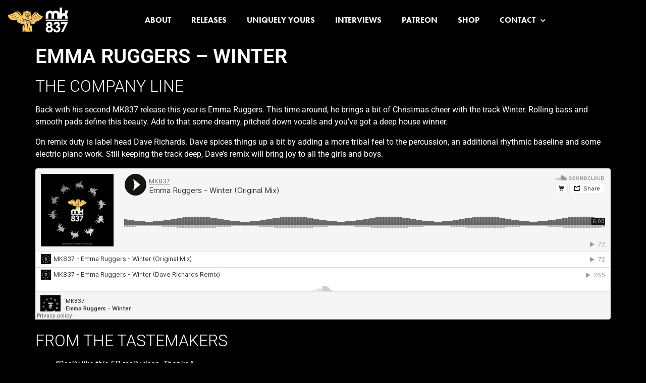

--- FILE ---
content_type: text/html; charset=UTF-8
request_url: https://mk837.com/releases/deep-house/emma-ruggers-winter
body_size: 13341
content:
<!doctype html>
<html lang="en-US">
<head>
	<meta charset="UTF-8">
	<meta name="viewport" content="width=device-width, initial-scale=1">
	<link rel="profile" href="https://gmpg.org/xfn/11">
	<title>Emma Ruggers – Winter &#8211; MK837</title>
<meta name='robots' content='max-image-preview:large' />
<script type='application/javascript'  id='pys-version-script'>console.log('PixelYourSite Free version 11.1.5.2');</script>
<link rel='dns-prefetch' href='//www.googletagmanager.com' />
<link rel="alternate" title="oEmbed (JSON)" type="application/json+oembed" href="https://mk837.com/wp-json/oembed/1.0/embed?url=https%3A%2F%2Fmk837.com%2Freleases%2Fdeep-house%2Femma-ruggers-winter" />
<link rel="alternate" title="oEmbed (XML)" type="text/xml+oembed" href="https://mk837.com/wp-json/oembed/1.0/embed?url=https%3A%2F%2Fmk837.com%2Freleases%2Fdeep-house%2Femma-ruggers-winter&#038;format=xml" />
<link rel="stylesheet" type="text/css" href="https://use.typekit.net/gek3asu.css"><style id='wp-img-auto-sizes-contain-inline-css'>
img:is([sizes=auto i],[sizes^="auto," i]){contain-intrinsic-size:3000px 1500px}
/*# sourceURL=wp-img-auto-sizes-contain-inline-css */
</style>

<link rel='stylesheet' id='embedpress-css-css' href='https://mk837.com/wp-content/plugins/embedpress/assets/css/embedpress.css?ver=1767992195' media='all' />
<link rel='stylesheet' id='embedpress-blocks-style-css' href='https://mk837.com/wp-content/plugins/embedpress/assets/css/blocks.build.css?ver=1767992195' media='all' />
<link rel='stylesheet' id='embedpress-lazy-load-css-css' href='https://mk837.com/wp-content/plugins/embedpress/assets/css/lazy-load.css?ver=1767992195' media='all' />
<style id='wp-emoji-styles-inline-css'>

	img.wp-smiley, img.emoji {
		display: inline !important;
		border: none !important;
		box-shadow: none !important;
		height: 1em !important;
		width: 1em !important;
		margin: 0 0.07em !important;
		vertical-align: -0.1em !important;
		background: none !important;
		padding: 0 !important;
	}
/*# sourceURL=wp-emoji-styles-inline-css */
</style>
<link rel='stylesheet' id='wp-block-library-css' href='https://mk837.com/wp-includes/css/dist/block-library/style.min.css?ver=6.9' media='all' />
<style id='powerpress-player-block-style-inline-css'>


/*# sourceURL=https://mk837.com/wp-content/plugins/powerpress/blocks/player-block/build/style-index.css */
</style>
<style id='global-styles-inline-css'>
:root{--wp--preset--aspect-ratio--square: 1;--wp--preset--aspect-ratio--4-3: 4/3;--wp--preset--aspect-ratio--3-4: 3/4;--wp--preset--aspect-ratio--3-2: 3/2;--wp--preset--aspect-ratio--2-3: 2/3;--wp--preset--aspect-ratio--16-9: 16/9;--wp--preset--aspect-ratio--9-16: 9/16;--wp--preset--color--black: #000000;--wp--preset--color--cyan-bluish-gray: #abb8c3;--wp--preset--color--white: #ffffff;--wp--preset--color--pale-pink: #f78da7;--wp--preset--color--vivid-red: #cf2e2e;--wp--preset--color--luminous-vivid-orange: #ff6900;--wp--preset--color--luminous-vivid-amber: #fcb900;--wp--preset--color--light-green-cyan: #7bdcb5;--wp--preset--color--vivid-green-cyan: #00d084;--wp--preset--color--pale-cyan-blue: #8ed1fc;--wp--preset--color--vivid-cyan-blue: #0693e3;--wp--preset--color--vivid-purple: #9b51e0;--wp--preset--gradient--vivid-cyan-blue-to-vivid-purple: linear-gradient(135deg,rgb(6,147,227) 0%,rgb(155,81,224) 100%);--wp--preset--gradient--light-green-cyan-to-vivid-green-cyan: linear-gradient(135deg,rgb(122,220,180) 0%,rgb(0,208,130) 100%);--wp--preset--gradient--luminous-vivid-amber-to-luminous-vivid-orange: linear-gradient(135deg,rgb(252,185,0) 0%,rgb(255,105,0) 100%);--wp--preset--gradient--luminous-vivid-orange-to-vivid-red: linear-gradient(135deg,rgb(255,105,0) 0%,rgb(207,46,46) 100%);--wp--preset--gradient--very-light-gray-to-cyan-bluish-gray: linear-gradient(135deg,rgb(238,238,238) 0%,rgb(169,184,195) 100%);--wp--preset--gradient--cool-to-warm-spectrum: linear-gradient(135deg,rgb(74,234,220) 0%,rgb(151,120,209) 20%,rgb(207,42,186) 40%,rgb(238,44,130) 60%,rgb(251,105,98) 80%,rgb(254,248,76) 100%);--wp--preset--gradient--blush-light-purple: linear-gradient(135deg,rgb(255,206,236) 0%,rgb(152,150,240) 100%);--wp--preset--gradient--blush-bordeaux: linear-gradient(135deg,rgb(254,205,165) 0%,rgb(254,45,45) 50%,rgb(107,0,62) 100%);--wp--preset--gradient--luminous-dusk: linear-gradient(135deg,rgb(255,203,112) 0%,rgb(199,81,192) 50%,rgb(65,88,208) 100%);--wp--preset--gradient--pale-ocean: linear-gradient(135deg,rgb(255,245,203) 0%,rgb(182,227,212) 50%,rgb(51,167,181) 100%);--wp--preset--gradient--electric-grass: linear-gradient(135deg,rgb(202,248,128) 0%,rgb(113,206,126) 100%);--wp--preset--gradient--midnight: linear-gradient(135deg,rgb(2,3,129) 0%,rgb(40,116,252) 100%);--wp--preset--font-size--small: 13px;--wp--preset--font-size--medium: 20px;--wp--preset--font-size--large: 36px;--wp--preset--font-size--x-large: 42px;--wp--preset--spacing--20: 0.44rem;--wp--preset--spacing--30: 0.67rem;--wp--preset--spacing--40: 1rem;--wp--preset--spacing--50: 1.5rem;--wp--preset--spacing--60: 2.25rem;--wp--preset--spacing--70: 3.38rem;--wp--preset--spacing--80: 5.06rem;--wp--preset--shadow--natural: 6px 6px 9px rgba(0, 0, 0, 0.2);--wp--preset--shadow--deep: 12px 12px 50px rgba(0, 0, 0, 0.4);--wp--preset--shadow--sharp: 6px 6px 0px rgba(0, 0, 0, 0.2);--wp--preset--shadow--outlined: 6px 6px 0px -3px rgb(255, 255, 255), 6px 6px rgb(0, 0, 0);--wp--preset--shadow--crisp: 6px 6px 0px rgb(0, 0, 0);}:root { --wp--style--global--content-size: 800px;--wp--style--global--wide-size: 1200px; }:where(body) { margin: 0; }.wp-site-blocks > .alignleft { float: left; margin-right: 2em; }.wp-site-blocks > .alignright { float: right; margin-left: 2em; }.wp-site-blocks > .aligncenter { justify-content: center; margin-left: auto; margin-right: auto; }:where(.wp-site-blocks) > * { margin-block-start: 24px; margin-block-end: 0; }:where(.wp-site-blocks) > :first-child { margin-block-start: 0; }:where(.wp-site-blocks) > :last-child { margin-block-end: 0; }:root { --wp--style--block-gap: 24px; }:root :where(.is-layout-flow) > :first-child{margin-block-start: 0;}:root :where(.is-layout-flow) > :last-child{margin-block-end: 0;}:root :where(.is-layout-flow) > *{margin-block-start: 24px;margin-block-end: 0;}:root :where(.is-layout-constrained) > :first-child{margin-block-start: 0;}:root :where(.is-layout-constrained) > :last-child{margin-block-end: 0;}:root :where(.is-layout-constrained) > *{margin-block-start: 24px;margin-block-end: 0;}:root :where(.is-layout-flex){gap: 24px;}:root :where(.is-layout-grid){gap: 24px;}.is-layout-flow > .alignleft{float: left;margin-inline-start: 0;margin-inline-end: 2em;}.is-layout-flow > .alignright{float: right;margin-inline-start: 2em;margin-inline-end: 0;}.is-layout-flow > .aligncenter{margin-left: auto !important;margin-right: auto !important;}.is-layout-constrained > .alignleft{float: left;margin-inline-start: 0;margin-inline-end: 2em;}.is-layout-constrained > .alignright{float: right;margin-inline-start: 2em;margin-inline-end: 0;}.is-layout-constrained > .aligncenter{margin-left: auto !important;margin-right: auto !important;}.is-layout-constrained > :where(:not(.alignleft):not(.alignright):not(.alignfull)){max-width: var(--wp--style--global--content-size);margin-left: auto !important;margin-right: auto !important;}.is-layout-constrained > .alignwide{max-width: var(--wp--style--global--wide-size);}body .is-layout-flex{display: flex;}.is-layout-flex{flex-wrap: wrap;align-items: center;}.is-layout-flex > :is(*, div){margin: 0;}body .is-layout-grid{display: grid;}.is-layout-grid > :is(*, div){margin: 0;}body{padding-top: 0px;padding-right: 0px;padding-bottom: 0px;padding-left: 0px;}a:where(:not(.wp-element-button)){text-decoration: underline;}:root :where(.wp-element-button, .wp-block-button__link){background-color: #32373c;border-width: 0;color: #fff;font-family: inherit;font-size: inherit;font-style: inherit;font-weight: inherit;letter-spacing: inherit;line-height: inherit;padding-top: calc(0.667em + 2px);padding-right: calc(1.333em + 2px);padding-bottom: calc(0.667em + 2px);padding-left: calc(1.333em + 2px);text-decoration: none;text-transform: inherit;}.has-black-color{color: var(--wp--preset--color--black) !important;}.has-cyan-bluish-gray-color{color: var(--wp--preset--color--cyan-bluish-gray) !important;}.has-white-color{color: var(--wp--preset--color--white) !important;}.has-pale-pink-color{color: var(--wp--preset--color--pale-pink) !important;}.has-vivid-red-color{color: var(--wp--preset--color--vivid-red) !important;}.has-luminous-vivid-orange-color{color: var(--wp--preset--color--luminous-vivid-orange) !important;}.has-luminous-vivid-amber-color{color: var(--wp--preset--color--luminous-vivid-amber) !important;}.has-light-green-cyan-color{color: var(--wp--preset--color--light-green-cyan) !important;}.has-vivid-green-cyan-color{color: var(--wp--preset--color--vivid-green-cyan) !important;}.has-pale-cyan-blue-color{color: var(--wp--preset--color--pale-cyan-blue) !important;}.has-vivid-cyan-blue-color{color: var(--wp--preset--color--vivid-cyan-blue) !important;}.has-vivid-purple-color{color: var(--wp--preset--color--vivid-purple) !important;}.has-black-background-color{background-color: var(--wp--preset--color--black) !important;}.has-cyan-bluish-gray-background-color{background-color: var(--wp--preset--color--cyan-bluish-gray) !important;}.has-white-background-color{background-color: var(--wp--preset--color--white) !important;}.has-pale-pink-background-color{background-color: var(--wp--preset--color--pale-pink) !important;}.has-vivid-red-background-color{background-color: var(--wp--preset--color--vivid-red) !important;}.has-luminous-vivid-orange-background-color{background-color: var(--wp--preset--color--luminous-vivid-orange) !important;}.has-luminous-vivid-amber-background-color{background-color: var(--wp--preset--color--luminous-vivid-amber) !important;}.has-light-green-cyan-background-color{background-color: var(--wp--preset--color--light-green-cyan) !important;}.has-vivid-green-cyan-background-color{background-color: var(--wp--preset--color--vivid-green-cyan) !important;}.has-pale-cyan-blue-background-color{background-color: var(--wp--preset--color--pale-cyan-blue) !important;}.has-vivid-cyan-blue-background-color{background-color: var(--wp--preset--color--vivid-cyan-blue) !important;}.has-vivid-purple-background-color{background-color: var(--wp--preset--color--vivid-purple) !important;}.has-black-border-color{border-color: var(--wp--preset--color--black) !important;}.has-cyan-bluish-gray-border-color{border-color: var(--wp--preset--color--cyan-bluish-gray) !important;}.has-white-border-color{border-color: var(--wp--preset--color--white) !important;}.has-pale-pink-border-color{border-color: var(--wp--preset--color--pale-pink) !important;}.has-vivid-red-border-color{border-color: var(--wp--preset--color--vivid-red) !important;}.has-luminous-vivid-orange-border-color{border-color: var(--wp--preset--color--luminous-vivid-orange) !important;}.has-luminous-vivid-amber-border-color{border-color: var(--wp--preset--color--luminous-vivid-amber) !important;}.has-light-green-cyan-border-color{border-color: var(--wp--preset--color--light-green-cyan) !important;}.has-vivid-green-cyan-border-color{border-color: var(--wp--preset--color--vivid-green-cyan) !important;}.has-pale-cyan-blue-border-color{border-color: var(--wp--preset--color--pale-cyan-blue) !important;}.has-vivid-cyan-blue-border-color{border-color: var(--wp--preset--color--vivid-cyan-blue) !important;}.has-vivid-purple-border-color{border-color: var(--wp--preset--color--vivid-purple) !important;}.has-vivid-cyan-blue-to-vivid-purple-gradient-background{background: var(--wp--preset--gradient--vivid-cyan-blue-to-vivid-purple) !important;}.has-light-green-cyan-to-vivid-green-cyan-gradient-background{background: var(--wp--preset--gradient--light-green-cyan-to-vivid-green-cyan) !important;}.has-luminous-vivid-amber-to-luminous-vivid-orange-gradient-background{background: var(--wp--preset--gradient--luminous-vivid-amber-to-luminous-vivid-orange) !important;}.has-luminous-vivid-orange-to-vivid-red-gradient-background{background: var(--wp--preset--gradient--luminous-vivid-orange-to-vivid-red) !important;}.has-very-light-gray-to-cyan-bluish-gray-gradient-background{background: var(--wp--preset--gradient--very-light-gray-to-cyan-bluish-gray) !important;}.has-cool-to-warm-spectrum-gradient-background{background: var(--wp--preset--gradient--cool-to-warm-spectrum) !important;}.has-blush-light-purple-gradient-background{background: var(--wp--preset--gradient--blush-light-purple) !important;}.has-blush-bordeaux-gradient-background{background: var(--wp--preset--gradient--blush-bordeaux) !important;}.has-luminous-dusk-gradient-background{background: var(--wp--preset--gradient--luminous-dusk) !important;}.has-pale-ocean-gradient-background{background: var(--wp--preset--gradient--pale-ocean) !important;}.has-electric-grass-gradient-background{background: var(--wp--preset--gradient--electric-grass) !important;}.has-midnight-gradient-background{background: var(--wp--preset--gradient--midnight) !important;}.has-small-font-size{font-size: var(--wp--preset--font-size--small) !important;}.has-medium-font-size{font-size: var(--wp--preset--font-size--medium) !important;}.has-large-font-size{font-size: var(--wp--preset--font-size--large) !important;}.has-x-large-font-size{font-size: var(--wp--preset--font-size--x-large) !important;}
:root :where(.wp-block-pullquote){font-size: 1.5em;line-height: 1.6;}
/*# sourceURL=global-styles-inline-css */
</style>
<link rel='stylesheet' id='hello-elementor-css' href='https://mk837.com/wp-content/themes/hello-elementor/assets/css/reset.css?ver=3.4.5' media='all' />
<link rel='stylesheet' id='hello-elementor-theme-style-css' href='https://mk837.com/wp-content/themes/hello-elementor/assets/css/theme.css?ver=3.4.5' media='all' />
<link rel='stylesheet' id='hello-elementor-header-footer-css' href='https://mk837.com/wp-content/themes/hello-elementor/assets/css/header-footer.css?ver=3.4.5' media='all' />
<link rel='stylesheet' id='elementor-frontend-css' href='https://mk837.com/wp-content/plugins/elementor/assets/css/frontend.min.css?ver=3.34.2' media='all' />
<link rel='stylesheet' id='widget-image-css' href='https://mk837.com/wp-content/plugins/elementor/assets/css/widget-image.min.css?ver=3.34.2' media='all' />
<link rel='stylesheet' id='widget-nav-menu-css' href='https://mk837.com/wp-content/plugins/elementor-pro/assets/css/widget-nav-menu.min.css?ver=3.34.0' media='all' />
<link rel='stylesheet' id='widget-social-icons-css' href='https://mk837.com/wp-content/plugins/elementor/assets/css/widget-social-icons.min.css?ver=3.34.2' media='all' />
<link rel='stylesheet' id='e-apple-webkit-css' href='https://mk837.com/wp-content/plugins/elementor/assets/css/conditionals/apple-webkit.min.css?ver=3.34.2' media='all' />
<link rel='stylesheet' id='elementor-icons-css' href='https://mk837.com/wp-content/plugins/elementor/assets/lib/eicons/css/elementor-icons.min.css?ver=5.46.0' media='all' />
<link rel='stylesheet' id='elementor-post-1226-css' href='https://mk837.com/wp-content/uploads/elementor/css/post-1226.css?ver=1768938193' media='all' />
<link rel='stylesheet' id='font-awesome-5-all-css' href='https://mk837.com/wp-content/plugins/elementor/assets/lib/font-awesome/css/all.min.css?ver=3.34.2' media='all' />
<link rel='stylesheet' id='font-awesome-4-shim-css' href='https://mk837.com/wp-content/plugins/elementor/assets/lib/font-awesome/css/v4-shims.min.css?ver=3.34.2' media='all' />
<link rel='stylesheet' id='elementor-post-1632-css' href='https://mk837.com/wp-content/uploads/elementor/css/post-1632.css?ver=1768938193' media='all' />
<link rel='stylesheet' id='elementor-post-1637-css' href='https://mk837.com/wp-content/uploads/elementor/css/post-1637.css?ver=1768938193' media='all' />
<link rel='stylesheet' id='sib-front-css-css' href='https://mk837.com/wp-content/plugins/mailin/css/mailin-front.css?ver=6.9' media='all' />
<link rel='stylesheet' id='elementor-gf-local-roboto-css' href='https://mk837.com/wp-content/uploads/elementor/google-fonts/css/roboto.css?ver=1742240255' media='all' />
<link rel='stylesheet' id='elementor-icons-shared-0-css' href='https://mk837.com/wp-content/plugins/elementor/assets/lib/font-awesome/css/fontawesome.min.css?ver=5.15.3' media='all' />
<link rel='stylesheet' id='elementor-icons-fa-solid-css' href='https://mk837.com/wp-content/plugins/elementor/assets/lib/font-awesome/css/solid.min.css?ver=5.15.3' media='all' />
<link rel='stylesheet' id='elementor-icons-fa-brands-css' href='https://mk837.com/wp-content/plugins/elementor/assets/lib/font-awesome/css/brands.min.css?ver=5.15.3' media='all' />
<!--n2css--><!--n2js--><script id="jquery-core-js-extra">
var pysFacebookRest = {"restApiUrl":"https://mk837.com/wp-json/pys-facebook/v1/event","debug":""};
//# sourceURL=jquery-core-js-extra
</script>
<script src="https://mk837.com/wp-includes/js/jquery/jquery.min.js?ver=3.7.1" id="jquery-core-js"></script>
<script src="https://mk837.com/wp-includes/js/jquery/jquery-migrate.min.js?ver=3.4.1" id="jquery-migrate-js"></script>
<script src="https://mk837.com/wp-content/plugins/elementor/assets/lib/font-awesome/js/v4-shims.min.js?ver=3.34.2" id="font-awesome-4-shim-js"></script>
<script src="https://mk837.com/wp-content/plugins/pixelyoursite/dist/scripts/jquery.bind-first-0.2.3.min.js?ver=0.2.3" id="jquery-bind-first-js"></script>
<script src="https://mk837.com/wp-content/plugins/pixelyoursite/dist/scripts/js.cookie-2.1.3.min.js?ver=2.1.3" id="js-cookie-pys-js"></script>
<script src="https://mk837.com/wp-content/plugins/pixelyoursite/dist/scripts/tld.min.js?ver=2.3.1" id="js-tld-js"></script>
<script id="pys-js-extra">
var pysOptions = {"staticEvents":{"facebook":{"custom_event":[{"delay":"","type":"static","custom_event_post_id":3751,"name":"ViewContent","pixelIds":["1831390496942301"],"eventID":"e8c231e9-076b-4529-b1cf-36ed85de8dd7","params":{"page_title":"Emma Ruggers \u2013 Winter","post_type":"post","post_id":515,"plugin":"PixelYourSite","user_role":"guest","event_url":"mk837.com/releases/deep-house/emma-ruggers-winter"},"e_id":"custom_event","ids":[],"hasTimeWindow":false,"timeWindow":0,"woo_order":"","edd_order":""}],"init_event":[{"delay":0,"type":"static","ajaxFire":false,"name":"PageView","pixelIds":["1831390496942301"],"eventID":"464b6315-22e0-4500-b3b0-ae673398f60c","params":{"post_category":"Deep House","page_title":"Emma Ruggers \u2013 Winter","post_type":"post","post_id":515,"plugin":"PixelYourSite","user_role":"guest","event_url":"mk837.com/releases/deep-house/emma-ruggers-winter"},"e_id":"init_event","ids":[],"hasTimeWindow":false,"timeWindow":0,"woo_order":"","edd_order":""}]}},"dynamicEvents":{"automatic_event_form":{"facebook":{"delay":0,"type":"dyn","name":"Form","pixelIds":["1831390496942301"],"eventID":"a079c77c-6e08-40a6-85e9-9a6f2871c75d","params":{"page_title":"Emma Ruggers \u2013 Winter","post_type":"post","post_id":515,"plugin":"PixelYourSite","user_role":"guest","event_url":"mk837.com/releases/deep-house/emma-ruggers-winter"},"e_id":"automatic_event_form","ids":[],"hasTimeWindow":false,"timeWindow":0,"woo_order":"","edd_order":""}},"automatic_event_download":{"facebook":{"delay":0,"type":"dyn","name":"Download","extensions":["","doc","exe","js","pdf","ppt","tgz","zip","xls"],"pixelIds":["1831390496942301"],"eventID":"dabe059d-4b41-4ebd-8ec9-2b3b7f347438","params":{"page_title":"Emma Ruggers \u2013 Winter","post_type":"post","post_id":515,"plugin":"PixelYourSite","user_role":"guest","event_url":"mk837.com/releases/deep-house/emma-ruggers-winter"},"e_id":"automatic_event_download","ids":[],"hasTimeWindow":false,"timeWindow":0,"woo_order":"","edd_order":""}},"automatic_event_comment":{"facebook":{"delay":0,"type":"dyn","name":"Comment","pixelIds":["1831390496942301"],"eventID":"244bb163-7348-4b4d-a28b-1791fec6dfae","params":{"page_title":"Emma Ruggers \u2013 Winter","post_type":"post","post_id":515,"plugin":"PixelYourSite","user_role":"guest","event_url":"mk837.com/releases/deep-house/emma-ruggers-winter"},"e_id":"automatic_event_comment","ids":[],"hasTimeWindow":false,"timeWindow":0,"woo_order":"","edd_order":""}}},"triggerEvents":[],"triggerEventTypes":[],"facebook":{"pixelIds":["1831390496942301"],"advancedMatching":[],"advancedMatchingEnabled":true,"removeMetadata":false,"wooVariableAsSimple":false,"serverApiEnabled":true,"wooCRSendFromServer":false,"send_external_id":null,"enabled_medical":false,"do_not_track_medical_param":["event_url","post_title","page_title","landing_page","content_name","categories","category_name","tags"],"meta_ldu":false},"debug":"","siteUrl":"https://mk837.com","ajaxUrl":"https://mk837.com/wp-admin/admin-ajax.php","ajax_event":"d2c995ea09","enable_remove_download_url_param":"1","cookie_duration":"7","last_visit_duration":"60","enable_success_send_form":"","ajaxForServerEvent":"1","ajaxForServerStaticEvent":"1","useSendBeacon":"1","send_external_id":"1","external_id_expire":"180","track_cookie_for_subdomains":"1","google_consent_mode":"1","gdpr":{"ajax_enabled":false,"all_disabled_by_api":false,"facebook_disabled_by_api":false,"analytics_disabled_by_api":false,"google_ads_disabled_by_api":false,"pinterest_disabled_by_api":false,"bing_disabled_by_api":false,"reddit_disabled_by_api":false,"externalID_disabled_by_api":false,"facebook_prior_consent_enabled":true,"analytics_prior_consent_enabled":true,"google_ads_prior_consent_enabled":null,"pinterest_prior_consent_enabled":true,"bing_prior_consent_enabled":true,"cookiebot_integration_enabled":false,"cookiebot_facebook_consent_category":"marketing","cookiebot_analytics_consent_category":"statistics","cookiebot_tiktok_consent_category":"marketing","cookiebot_google_ads_consent_category":"marketing","cookiebot_pinterest_consent_category":"marketing","cookiebot_bing_consent_category":"marketing","consent_magic_integration_enabled":false,"real_cookie_banner_integration_enabled":false,"cookie_notice_integration_enabled":false,"cookie_law_info_integration_enabled":false,"analytics_storage":{"enabled":true,"value":"granted","filter":false},"ad_storage":{"enabled":true,"value":"granted","filter":false},"ad_user_data":{"enabled":true,"value":"granted","filter":false},"ad_personalization":{"enabled":true,"value":"granted","filter":false}},"cookie":{"disabled_all_cookie":false,"disabled_start_session_cookie":false,"disabled_advanced_form_data_cookie":false,"disabled_landing_page_cookie":false,"disabled_first_visit_cookie":false,"disabled_trafficsource_cookie":false,"disabled_utmTerms_cookie":false,"disabled_utmId_cookie":false},"tracking_analytics":{"TrafficSource":"direct","TrafficLanding":"undefined","TrafficUtms":[],"TrafficUtmsId":[]},"GATags":{"ga_datalayer_type":"default","ga_datalayer_name":"dataLayerPYS"},"woo":{"enabled":false},"edd":{"enabled":false},"cache_bypass":"1768962390"};
//# sourceURL=pys-js-extra
</script>
<script src="https://mk837.com/wp-content/plugins/pixelyoursite/dist/scripts/public.js?ver=11.1.5.2" id="pys-js"></script>
<script id="sib-front-js-js-extra">
var sibErrMsg = {"invalidMail":"Please fill out valid email address","requiredField":"Please fill out required fields","invalidDateFormat":"Please fill out valid date format","invalidSMSFormat":"Please fill out valid phone number"};
var ajax_sib_front_object = {"ajax_url":"https://mk837.com/wp-admin/admin-ajax.php","ajax_nonce":"c6c8060945","flag_url":"https://mk837.com/wp-content/plugins/mailin/img/flags/"};
//# sourceURL=sib-front-js-js-extra
</script>
<script src="https://mk837.com/wp-content/plugins/mailin/js/mailin-front.js?ver=1768598792" id="sib-front-js-js"></script>
<link rel="https://api.w.org/" href="https://mk837.com/wp-json/" /><link rel="alternate" title="JSON" type="application/json" href="https://mk837.com/wp-json/wp/v2/posts/515" /><link rel="EditURI" type="application/rsd+xml" title="RSD" href="https://mk837.com/xmlrpc.php?rsd" />
<meta name="generator" content="WordPress 6.9" />
<link rel="canonical" href="https://mk837.com/releases/deep-house/emma-ruggers-winter" />
<link rel='shortlink' href='https://mk837.com/?p=515' />
<meta name="generator" content="Site Kit by Google 1.170.0" />		<script type="text/javascript">
				(function(c,l,a,r,i,t,y){
					c[a]=c[a]||function(){(c[a].q=c[a].q||[]).push(arguments)};t=l.createElement(r);t.async=1;
					t.src="https://www.clarity.ms/tag/"+i+"?ref=wordpress";y=l.getElementsByTagName(r)[0];y.parentNode.insertBefore(t,y);
				})(window, document, "clarity", "script", "gtnjtfghkh");
		</script>
		
		<script>
		(function(h,o,t,j,a,r){
			h.hj=h.hj||function(){(h.hj.q=h.hj.q||[]).push(arguments)};
			h._hjSettings={hjid:2506889,hjsv:5};
			a=o.getElementsByTagName('head')[0];
			r=o.createElement('script');r.async=1;
			r.src=t+h._hjSettings.hjid+j+h._hjSettings.hjsv;
			a.appendChild(r);
		})(window,document,'//static.hotjar.com/c/hotjar-','.js?sv=');
		</script>
		<meta name="generator" content="Elementor 3.34.2; features: additional_custom_breakpoints; settings: css_print_method-external, google_font-enabled, font_display-auto">
			<style>
				.e-con.e-parent:nth-of-type(n+4):not(.e-lazyloaded):not(.e-no-lazyload),
				.e-con.e-parent:nth-of-type(n+4):not(.e-lazyloaded):not(.e-no-lazyload) * {
					background-image: none !important;
				}
				@media screen and (max-height: 1024px) {
					.e-con.e-parent:nth-of-type(n+3):not(.e-lazyloaded):not(.e-no-lazyload),
					.e-con.e-parent:nth-of-type(n+3):not(.e-lazyloaded):not(.e-no-lazyload) * {
						background-image: none !important;
					}
				}
				@media screen and (max-height: 640px) {
					.e-con.e-parent:nth-of-type(n+2):not(.e-lazyloaded):not(.e-no-lazyload),
					.e-con.e-parent:nth-of-type(n+2):not(.e-lazyloaded):not(.e-no-lazyload) * {
						background-image: none !important;
					}
				}
			</style>
			<link rel="icon" href="https://mk837.com/wp-content/uploads/2018/06/cropped-MeetMark-32x32.jpg" sizes="32x32" />
<link rel="icon" href="https://mk837.com/wp-content/uploads/2018/06/cropped-MeetMark-192x192.jpg" sizes="192x192" />
<link rel="apple-touch-icon" href="https://mk837.com/wp-content/uploads/2018/06/cropped-MeetMark-180x180.jpg" />
<meta name="msapplication-TileImage" content="https://mk837.com/wp-content/uploads/2018/06/cropped-MeetMark-270x270.jpg" />
</head>
<body class="wp-singular post-template-default single single-post postid-515 single-format-standard wp-embed-responsive wp-theme-hello-elementor eio-default hello-elementor-default elementor-default elementor-kit-1226">


<a class="skip-link screen-reader-text" href="#content">Skip to content</a>

		<header data-elementor-type="header" data-elementor-id="1632" class="elementor elementor-1632 elementor-location-header" data-elementor-post-type="elementor_library">
					<section class="elementor-section elementor-top-section elementor-element elementor-element-53abd4d2 elementor-reverse-mobile elementor-section-boxed elementor-section-height-default elementor-section-height-default" data-id="53abd4d2" data-element_type="section" data-settings="{&quot;background_background&quot;:&quot;classic&quot;}">
						<div class="elementor-container elementor-column-gap-default">
					<div class="elementor-column elementor-col-50 elementor-top-column elementor-element elementor-element-1ae8e579" data-id="1ae8e579" data-element_type="column">
			<div class="elementor-widget-wrap elementor-element-populated">
						<div class="elementor-element elementor-element-a1bb6aa elementor-widget elementor-widget-image" data-id="a1bb6aa" data-element_type="widget" data-widget_type="image.default">
																<a href="https://mk837.com/">
							<img width="130" height="60" src="https://mk837.com/wp-content/uploads/2019/11/Logo-Banner2020-60px.png" class="attachment-full size-full wp-image-854" alt="MK837" srcset="https://mk837.com/wp-content/uploads/2019/11/Logo-Banner2020-60px.png 130w, https://mk837.com/wp-content/uploads/2019/11/Logo-Banner2020-60px-80x37.png 80w" sizes="(max-width: 130px) 100vw, 130px" />								</a>
															</div>
					</div>
		</div>
				<div class="elementor-column elementor-col-50 elementor-top-column elementor-element elementor-element-7920b3f8" data-id="7920b3f8" data-element_type="column">
			<div class="elementor-widget-wrap elementor-element-populated">
						<div class="elementor-element elementor-element-2a7fead7 elementor-nav-menu__align-center elementor-nav-menu--dropdown-tablet elementor-nav-menu__text-align-aside elementor-nav-menu--toggle elementor-nav-menu--burger elementor-widget elementor-widget-nav-menu" data-id="2a7fead7" data-element_type="widget" data-settings="{&quot;submenu_icon&quot;:{&quot;value&quot;:&quot;&lt;i class=\&quot;fas fa-chevron-down\&quot; aria-hidden=\&quot;true\&quot;&gt;&lt;\/i&gt;&quot;,&quot;library&quot;:&quot;fa-solid&quot;},&quot;layout&quot;:&quot;horizontal&quot;,&quot;toggle&quot;:&quot;burger&quot;}" data-widget_type="nav-menu.default">
								<nav aria-label="Menu" class="elementor-nav-menu--main elementor-nav-menu__container elementor-nav-menu--layout-horizontal e--pointer-none">
				<ul id="menu-1-2a7fead7" class="elementor-nav-menu"><li class="menu-item menu-item-type-post_type menu-item-object-page menu-item-300"><a href="https://mk837.com/about" class="elementor-item">About</a></li>
<li class="menu-item menu-item-type-post_type menu-item-object-page menu-item-1935"><a href="https://mk837.com/releases" class="elementor-item">Releases</a></li>
<li class="menu-item menu-item-type-custom menu-item-object-custom menu-item-3995"><a href="https://mk837.com/uniquelyyours/" class="elementor-item">Uniquely Yours</a></li>
<li class="menu-item menu-item-type-taxonomy menu-item-object-category menu-item-6216"><a href="https://mk837.com/category/interviews" class="elementor-item">Interviews</a></li>
<li class="menu-item menu-item-type-custom menu-item-object-custom menu-item-5467"><a href="https://www.patreon.com/MK837" class="elementor-item">Patreon</a></li>
<li class="menu-item menu-item-type-custom menu-item-object-custom menu-item-5466"><a href="https://merch.mk837.com/" class="elementor-item">Shop</a></li>
<li class="menu-item menu-item-type-post_type menu-item-object-page menu-item-has-children menu-item-304"><a href="https://mk837.com/contact" class="elementor-item">Contact</a>
<ul class="sub-menu elementor-nav-menu--dropdown">
	<li class="menu-item menu-item-type-post_type menu-item-object-page menu-item-1504"><a href="https://mk837.com/lionhearted" class="elementor-sub-item">Newsletter</a></li>
	<li class="menu-item menu-item-type-post_type menu-item-object-page menu-item-4347"><a href="https://mk837.com/demo-submission" class="elementor-sub-item">Demo Submission</a></li>
	<li class="menu-item menu-item-type-post_type menu-item-object-page menu-item-4348"><a href="https://mk837.com/join-mk837s-promo-list" class="elementor-sub-item">Join MK837’s Promo List</a></li>
</ul>
</li>
</ul>			</nav>
					<div class="elementor-menu-toggle" role="button" tabindex="0" aria-label="Menu Toggle" aria-expanded="false">
			<i aria-hidden="true" role="presentation" class="elementor-menu-toggle__icon--open eicon-menu-bar"></i><i aria-hidden="true" role="presentation" class="elementor-menu-toggle__icon--close eicon-close"></i>		</div>
					<nav class="elementor-nav-menu--dropdown elementor-nav-menu__container" aria-hidden="true">
				<ul id="menu-2-2a7fead7" class="elementor-nav-menu"><li class="menu-item menu-item-type-post_type menu-item-object-page menu-item-300"><a href="https://mk837.com/about" class="elementor-item" tabindex="-1">About</a></li>
<li class="menu-item menu-item-type-post_type menu-item-object-page menu-item-1935"><a href="https://mk837.com/releases" class="elementor-item" tabindex="-1">Releases</a></li>
<li class="menu-item menu-item-type-custom menu-item-object-custom menu-item-3995"><a href="https://mk837.com/uniquelyyours/" class="elementor-item" tabindex="-1">Uniquely Yours</a></li>
<li class="menu-item menu-item-type-taxonomy menu-item-object-category menu-item-6216"><a href="https://mk837.com/category/interviews" class="elementor-item" tabindex="-1">Interviews</a></li>
<li class="menu-item menu-item-type-custom menu-item-object-custom menu-item-5467"><a href="https://www.patreon.com/MK837" class="elementor-item" tabindex="-1">Patreon</a></li>
<li class="menu-item menu-item-type-custom menu-item-object-custom menu-item-5466"><a href="https://merch.mk837.com/" class="elementor-item" tabindex="-1">Shop</a></li>
<li class="menu-item menu-item-type-post_type menu-item-object-page menu-item-has-children menu-item-304"><a href="https://mk837.com/contact" class="elementor-item" tabindex="-1">Contact</a>
<ul class="sub-menu elementor-nav-menu--dropdown">
	<li class="menu-item menu-item-type-post_type menu-item-object-page menu-item-1504"><a href="https://mk837.com/lionhearted" class="elementor-sub-item" tabindex="-1">Newsletter</a></li>
	<li class="menu-item menu-item-type-post_type menu-item-object-page menu-item-4347"><a href="https://mk837.com/demo-submission" class="elementor-sub-item" tabindex="-1">Demo Submission</a></li>
	<li class="menu-item menu-item-type-post_type menu-item-object-page menu-item-4348"><a href="https://mk837.com/join-mk837s-promo-list" class="elementor-sub-item" tabindex="-1">Join MK837’s Promo List</a></li>
</ul>
</li>
</ul>			</nav>
						</div>
					</div>
		</div>
					</div>
		</section>
				</header>
		
<main id="content" class="site-main post-515 post type-post status-publish format-standard has-post-thumbnail hentry category-deep-house tag-dave-richards tag-emma-ruggers">

			<div class="page-header">
			<h1 class="entry-title">Emma Ruggers – Winter</h1>		</div>
	
	<div class="page-content">
		<h2>The Company Line</h2>
<p>Back with his second MK837 release this year is Emma Ruggers. This time around, he brings a bit of Christmas cheer with the track Winter. Rolling bass and smooth pads define this beauty. Add to that some dreamy, pitched down vocals and you&#8217;ve got a deep house winner.</p>
<p>On remix duty is label head Dave Richards. Dave spices things up a bit by adding a more tribal feel to the percussion, an additional rhythmic baseline and some electric piano work. Still keeping the track deep, Dave&#8217;s remix will bring joy to all the girls and boys.</p>
<p><iframe src="https://w.soundcloud.com/player/?url=https%3A//api.soundcloud.com/playlists/642799563&amp;color=%23161612&amp;auto_play=false&amp;hide_related=false&amp;show_comments=true&amp;show_user=true&amp;show_reposts=false&amp;show_teaser=true" width="100%" height="300" frameborder="no" scrolling="no"><span data-mce-type="bookmark" style="display: inline-block; width: 0px; overflow: hidden; line-height: 0;" class="mce_SELRES_start">﻿</span><span data-mce-type="bookmark" style="display: inline-block; width: 0px; overflow: hidden; line-height: 0;" class="mce_SELRES_start">﻿</span><span data-mce-type="bookmark" style="display: inline-block; width: 0px; overflow: hidden; line-height: 0;" class="mce_SELRES_start">﻿</span></iframe></p>
<h2>From the Tastemakers</h2>
<ul>
<li><em>“Really like this EP, really deep, Thanks.”</em><br />
– <strong>Andry Cristian</strong> (Day and Night Podcast on Data Transmission Radio)</li>
<li><em>“Really love the original, great groove and dreamy pads.”</em><br />
– <strong>Dominc Aquila</strong> (Data Transmission Radio)</li>
<li><em>“Lovely sound.”</em><br />
– <strong>Severino</strong> (Horse Meat Disco)</li>
<li><em>“Massive deepy dubby rmx!”</em><br />
– <strong>Carmelo Carone</strong> (A/R TRAX Records)</li>
<li><em>“Rich mix is rich.”</em><br />
– <strong>Lazaro Leon</strong> (Billboard Chart Compiler)</li>
<li><em>“Nice release full support.”</em><br />
– <strong>Sossa</strong> (Chronovision Ibiza / RHA / Global Underground)</li>
<li><em>“Nice groove. will play these.”</em><br />
– <strong>Salah Sadeq</strong> (The Crate Radio show)</li>
<li><em>“Great ep!”</em><br />
– <strong>Jim Star</strong> (Monique Musique Owner)</li>
<li><em>“Not bad, thanks!”</em><br />
– <strong>Jean Jerome</strong> (S&amp;S Recordings / Serial Records)</li>
<li><em>“Nice ep!!”</em><br />
– <strong>DJ Rim-K</strong> (Bruzz.be Radio)</li>
<li><em>“Digging the original. Thanks!”</em><br />
– <strong>Alex Clavijo </strong>(Bush Records / Moody Recordings / King Street Sounds)</li>
<li><em>“Great!!!”</em><br />
– <strong>Soundtraffic</strong></li>
<li><em>“Original for me, thanks!”</em><br />
– <strong>Glass Coffee</strong> (Buddah Bar Dubai Resident / Illegal Ghost)</li>
<li><em>“Really nice deep sounds!”</em><br />
– <strong>Javier Lugardo</strong> (Huambo Records / FX Recordings / Kriptonita Records)</li>
<li><em>“Great EP!! Both tracks are sharp, really love the rhythm of the Dave Richards remix.”</em><br />
– <strong>J Lauda </strong>(Cable Recordings / Spawn Records / MK837)</li>
<li><em>“Getting you in the mood for Christmas will be supporting this one.”</em><br />
– <strong>DJ HMC</strong> (Club Vibez Radio)</li>
<li><em>“Nice flow even with the remix.”</em><br />
– <strong>Paul Cook</strong> (Musicbox Therapy Radio Show on Fnoob Techno Radio)</li>
</ul>

		
				<div class="post-tags">
			<span class="tag-links">Tagged <a href="https://mk837.com/tag/dave-richards" rel="tag">Dave Richards</a>, <a href="https://mk837.com/tag/emma-ruggers" rel="tag">Emma Ruggers</a></span>		</div>
			</div>

	
</main>

			<footer data-elementor-type="footer" data-elementor-id="1637" class="elementor elementor-1637 elementor-location-footer" data-elementor-post-type="elementor_library">
					<section class="elementor-section elementor-top-section elementor-element elementor-element-7d31d741 elementor-section-boxed elementor-section-height-default elementor-section-height-default" data-id="7d31d741" data-element_type="section" data-settings="{&quot;background_background&quot;:&quot;classic&quot;}">
						<div class="elementor-container elementor-column-gap-default">
					<div class="elementor-column elementor-col-66 elementor-top-column elementor-element elementor-element-196d0f35" data-id="196d0f35" data-element_type="column">
			<div class="elementor-widget-wrap elementor-element-populated">
						<div class="elementor-element elementor-element-1aa2f1b elementor-nav-menu--dropdown-tablet elementor-nav-menu__text-align-aside elementor-nav-menu--toggle elementor-nav-menu--burger elementor-widget elementor-widget-nav-menu" data-id="1aa2f1b" data-element_type="widget" data-settings="{&quot;submenu_icon&quot;:{&quot;value&quot;:&quot;&lt;i class=\&quot;\&quot; aria-hidden=\&quot;true\&quot;&gt;&lt;\/i&gt;&quot;,&quot;library&quot;:&quot;&quot;},&quot;layout&quot;:&quot;horizontal&quot;,&quot;toggle&quot;:&quot;burger&quot;}" data-widget_type="nav-menu.default">
								<nav aria-label="Menu" class="elementor-nav-menu--main elementor-nav-menu__container elementor-nav-menu--layout-horizontal e--pointer-none">
				<ul id="menu-1-1aa2f1b" class="elementor-nav-menu"><li class="menu-item menu-item-type-post_type menu-item-object-page menu-item-300"><a href="https://mk837.com/about" class="elementor-item">About</a></li>
<li class="menu-item menu-item-type-post_type menu-item-object-page menu-item-1935"><a href="https://mk837.com/releases" class="elementor-item">Releases</a></li>
<li class="menu-item menu-item-type-custom menu-item-object-custom menu-item-3995"><a href="https://mk837.com/uniquelyyours/" class="elementor-item">Uniquely Yours</a></li>
<li class="menu-item menu-item-type-taxonomy menu-item-object-category menu-item-6216"><a href="https://mk837.com/category/interviews" class="elementor-item">Interviews</a></li>
<li class="menu-item menu-item-type-custom menu-item-object-custom menu-item-5467"><a href="https://www.patreon.com/MK837" class="elementor-item">Patreon</a></li>
<li class="menu-item menu-item-type-custom menu-item-object-custom menu-item-5466"><a href="https://merch.mk837.com/" class="elementor-item">Shop</a></li>
<li class="menu-item menu-item-type-post_type menu-item-object-page menu-item-has-children menu-item-304"><a href="https://mk837.com/contact" class="elementor-item">Contact</a>
<ul class="sub-menu elementor-nav-menu--dropdown">
	<li class="menu-item menu-item-type-post_type menu-item-object-page menu-item-1504"><a href="https://mk837.com/lionhearted" class="elementor-sub-item">Newsletter</a></li>
	<li class="menu-item menu-item-type-post_type menu-item-object-page menu-item-4347"><a href="https://mk837.com/demo-submission" class="elementor-sub-item">Demo Submission</a></li>
	<li class="menu-item menu-item-type-post_type menu-item-object-page menu-item-4348"><a href="https://mk837.com/join-mk837s-promo-list" class="elementor-sub-item">Join MK837’s Promo List</a></li>
</ul>
</li>
</ul>			</nav>
					<div class="elementor-menu-toggle" role="button" tabindex="0" aria-label="Menu Toggle" aria-expanded="false">
			<i aria-hidden="true" role="presentation" class="elementor-menu-toggle__icon--open eicon-menu-bar"></i><i aria-hidden="true" role="presentation" class="elementor-menu-toggle__icon--close eicon-close"></i>		</div>
					<nav class="elementor-nav-menu--dropdown elementor-nav-menu__container" aria-hidden="true">
				<ul id="menu-2-1aa2f1b" class="elementor-nav-menu"><li class="menu-item menu-item-type-post_type menu-item-object-page menu-item-300"><a href="https://mk837.com/about" class="elementor-item" tabindex="-1">About</a></li>
<li class="menu-item menu-item-type-post_type menu-item-object-page menu-item-1935"><a href="https://mk837.com/releases" class="elementor-item" tabindex="-1">Releases</a></li>
<li class="menu-item menu-item-type-custom menu-item-object-custom menu-item-3995"><a href="https://mk837.com/uniquelyyours/" class="elementor-item" tabindex="-1">Uniquely Yours</a></li>
<li class="menu-item menu-item-type-taxonomy menu-item-object-category menu-item-6216"><a href="https://mk837.com/category/interviews" class="elementor-item" tabindex="-1">Interviews</a></li>
<li class="menu-item menu-item-type-custom menu-item-object-custom menu-item-5467"><a href="https://www.patreon.com/MK837" class="elementor-item" tabindex="-1">Patreon</a></li>
<li class="menu-item menu-item-type-custom menu-item-object-custom menu-item-5466"><a href="https://merch.mk837.com/" class="elementor-item" tabindex="-1">Shop</a></li>
<li class="menu-item menu-item-type-post_type menu-item-object-page menu-item-has-children menu-item-304"><a href="https://mk837.com/contact" class="elementor-item" tabindex="-1">Contact</a>
<ul class="sub-menu elementor-nav-menu--dropdown">
	<li class="menu-item menu-item-type-post_type menu-item-object-page menu-item-1504"><a href="https://mk837.com/lionhearted" class="elementor-sub-item" tabindex="-1">Newsletter</a></li>
	<li class="menu-item menu-item-type-post_type menu-item-object-page menu-item-4347"><a href="https://mk837.com/demo-submission" class="elementor-sub-item" tabindex="-1">Demo Submission</a></li>
	<li class="menu-item menu-item-type-post_type menu-item-object-page menu-item-4348"><a href="https://mk837.com/join-mk837s-promo-list" class="elementor-sub-item" tabindex="-1">Join MK837’s Promo List</a></li>
</ul>
</li>
</ul>			</nav>
						</div>
				<div class="elementor-element elementor-element-60147735 elementor-shape-circle e-grid-align-left elementor-grid-0 elementor-widget elementor-widget-social-icons" data-id="60147735" data-element_type="widget" data-widget_type="social-icons.default">
							<div class="elementor-social-icons-wrapper elementor-grid" role="list">
							<span class="elementor-grid-item" role="listitem">
					<a class="elementor-icon elementor-social-icon elementor-social-icon-facebook elementor-repeater-item-e200898" href="https://www.facebook.com/mk837" target="_blank">
						<span class="elementor-screen-only">Facebook</span>
						<i aria-hidden="true" class="fab fa-facebook"></i>					</a>
				</span>
							<span class="elementor-grid-item" role="listitem">
					<a class="elementor-icon elementor-social-icon elementor-social-icon-twitter elementor-repeater-item-b0f3b3a" href="https://twitter.com/mk837" target="_blank">
						<span class="elementor-screen-only">Twitter</span>
						<i aria-hidden="true" class="fab fa-twitter"></i>					</a>
				</span>
							<span class="elementor-grid-item" role="listitem">
					<a class="elementor-icon elementor-social-icon elementor-social-icon-instagram elementor-repeater-item-cd38a6e" href="https://www.instagram.com/mk837records/" target="_blank">
						<span class="elementor-screen-only">Instagram</span>
						<i aria-hidden="true" class="fab fa-instagram"></i>					</a>
				</span>
							<span class="elementor-grid-item" role="listitem">
					<a class="elementor-icon elementor-social-icon elementor-social-icon-spotify elementor-repeater-item-5ec7624" href="https://open.spotify.com/user/mk837?si=ob1K-AqKTReHpNsiqQATDw" target="_blank">
						<span class="elementor-screen-only">Spotify</span>
						<i aria-hidden="true" class="fab fa-spotify"></i>					</a>
				</span>
							<span class="elementor-grid-item" role="listitem">
					<a class="elementor-icon elementor-social-icon elementor-social-icon-soundcloud elementor-repeater-item-5d950c9" href="https://soundcloud.com/mk837" target="_blank">
						<span class="elementor-screen-only">Soundcloud</span>
						<i aria-hidden="true" class="fab fa-soundcloud"></i>					</a>
				</span>
							<span class="elementor-grid-item" role="listitem">
					<a class="elementor-icon elementor-social-icon elementor-social-icon-mixcloud elementor-repeater-item-b2c7ad9" href="https://www.mixcloud.com/mk837/" target="_blank">
						<span class="elementor-screen-only">Mixcloud</span>
						<i aria-hidden="true" class="fab fa-mixcloud"></i>					</a>
				</span>
							<span class="elementor-grid-item" role="listitem">
					<a class="elementor-icon elementor-social-icon elementor-social-icon-youtube elementor-repeater-item-259f80e" href="https://www.youtube.com/user/MK837" target="_blank">
						<span class="elementor-screen-only">Youtube</span>
						<i aria-hidden="true" class="fab fa-youtube"></i>					</a>
				</span>
					</div>
						</div>
				<div class="elementor-element elementor-element-5db05af0 elementor-widget elementor-widget-text-editor" data-id="5db05af0" data-element_type="widget" data-widget_type="text-editor.default">
									<p>Unique house and techno for your soul</p>								</div>
					</div>
		</div>
				<div class="elementor-column elementor-col-33 elementor-top-column elementor-element elementor-element-49bdaebe" data-id="49bdaebe" data-element_type="column">
			<div class="elementor-widget-wrap elementor-element-populated">
						<div class="elementor-element elementor-element-2dafbd88 elementor-widget elementor-widget-image" data-id="2dafbd88" data-element_type="widget" data-widget_type="image.default">
															<img src="https://mk837.com/wp-content/uploads/elementor/thumbs/mk837-logo-400px-plbxxt71lzaxdtddl0al4w1jmwd27t3cshkk2yq9rw.png" title="mk837-logo-400px" alt="MK837" loading="lazy" />															</div>
					</div>
		</div>
					</div>
		</section>
				</footer>
		
<script type="speculationrules">
{"prefetch":[{"source":"document","where":{"and":[{"href_matches":"/*"},{"not":{"href_matches":["/wp-*.php","/wp-admin/*","/wp-content/uploads/*","/wp-content/*","/wp-content/plugins/*","/wp-content/themes/hello-elementor/*","/*\\?(.+)"]}},{"not":{"selector_matches":"a[rel~=\"nofollow\"]"}},{"not":{"selector_matches":".no-prefetch, .no-prefetch a"}}]},"eagerness":"conservative"}]}
</script>
			<script>
				const lazyloadRunObserver = () => {
					const lazyloadBackgrounds = document.querySelectorAll( `.e-con.e-parent:not(.e-lazyloaded)` );
					const lazyloadBackgroundObserver = new IntersectionObserver( ( entries ) => {
						entries.forEach( ( entry ) => {
							if ( entry.isIntersecting ) {
								let lazyloadBackground = entry.target;
								if( lazyloadBackground ) {
									lazyloadBackground.classList.add( 'e-lazyloaded' );
								}
								lazyloadBackgroundObserver.unobserve( entry.target );
							}
						});
					}, { rootMargin: '200px 0px 200px 0px' } );
					lazyloadBackgrounds.forEach( ( lazyloadBackground ) => {
						lazyloadBackgroundObserver.observe( lazyloadBackground );
					} );
				};
				const events = [
					'DOMContentLoaded',
					'elementor/lazyload/observe',
				];
				events.forEach( ( event ) => {
					document.addEventListener( event, lazyloadRunObserver );
				} );
			</script>
			<noscript><img height="1" width="1" style="display: none;" src="https://www.facebook.com/tr?id=1831390496942301&ev=ViewContent&noscript=1&cd%5Bpage_title%5D=Emma+Ruggers+%E2%80%93+Winter&cd%5Bpost_type%5D=post&cd%5Bpost_id%5D=515&cd%5Bplugin%5D=PixelYourSite&cd%5Buser_role%5D=guest&cd%5Bevent_url%5D=mk837.com%2Freleases%2Fdeep-house%2Femma-ruggers-winter" alt=""></noscript>
<noscript><img height="1" width="1" style="display: none;" src="https://www.facebook.com/tr?id=1831390496942301&ev=PageView&noscript=1&cd%5Bpost_category%5D=Deep+House&cd%5Bpage_title%5D=Emma+Ruggers+%E2%80%93+Winter&cd%5Bpost_type%5D=post&cd%5Bpost_id%5D=515&cd%5Bplugin%5D=PixelYourSite&cd%5Buser_role%5D=guest&cd%5Bevent_url%5D=mk837.com%2Freleases%2Fdeep-house%2Femma-ruggers-winter" alt=""></noscript>
<script src="https://mk837.com/wp-content/plugins/embedpress/assets/js/gallery-justify.js?ver=1767992195" id="embedpress-gallery-justify-js"></script>
<script src="https://mk837.com/wp-content/plugins/embedpress/assets/js/lazy-load.js?ver=1767992195" id="embedpress-lazy-load-js"></script>
<script src="https://mk837.com/wp-content/plugins/elementor/assets/js/webpack.runtime.min.js?ver=3.34.2" id="elementor-webpack-runtime-js"></script>
<script src="https://mk837.com/wp-content/plugins/elementor/assets/js/frontend-modules.min.js?ver=3.34.2" id="elementor-frontend-modules-js"></script>
<script src="https://mk837.com/wp-includes/js/jquery/ui/core.min.js?ver=1.13.3" id="jquery-ui-core-js"></script>
<script id="elementor-frontend-js-before">
var elementorFrontendConfig = {"environmentMode":{"edit":false,"wpPreview":false,"isScriptDebug":false},"i18n":{"shareOnFacebook":"Share on Facebook","shareOnTwitter":"Share on Twitter","pinIt":"Pin it","download":"Download","downloadImage":"Download image","fullscreen":"Fullscreen","zoom":"Zoom","share":"Share","playVideo":"Play Video","previous":"Previous","next":"Next","close":"Close","a11yCarouselPrevSlideMessage":"Previous slide","a11yCarouselNextSlideMessage":"Next slide","a11yCarouselFirstSlideMessage":"This is the first slide","a11yCarouselLastSlideMessage":"This is the last slide","a11yCarouselPaginationBulletMessage":"Go to slide"},"is_rtl":false,"breakpoints":{"xs":0,"sm":480,"md":768,"lg":1025,"xl":1440,"xxl":1600},"responsive":{"breakpoints":{"mobile":{"label":"Mobile Portrait","value":767,"default_value":767,"direction":"max","is_enabled":true},"mobile_extra":{"label":"Mobile Landscape","value":880,"default_value":880,"direction":"max","is_enabled":false},"tablet":{"label":"Tablet Portrait","value":1024,"default_value":1024,"direction":"max","is_enabled":true},"tablet_extra":{"label":"Tablet Landscape","value":1200,"default_value":1200,"direction":"max","is_enabled":false},"laptop":{"label":"Laptop","value":1366,"default_value":1366,"direction":"max","is_enabled":false},"widescreen":{"label":"Widescreen","value":2400,"default_value":2400,"direction":"min","is_enabled":false}},"hasCustomBreakpoints":false},"version":"3.34.2","is_static":false,"experimentalFeatures":{"additional_custom_breakpoints":true,"container":true,"e_optimized_markup":true,"theme_builder_v2":true,"landing-pages":true,"home_screen":true,"global_classes_should_enforce_capabilities":true,"e_variables":true,"cloud-library":true,"e_opt_in_v4_page":true,"e_interactions":true,"e_editor_one":true,"import-export-customization":true,"e_pro_variables":true},"urls":{"assets":"https:\/\/mk837.com\/wp-content\/plugins\/elementor\/assets\/","ajaxurl":"https:\/\/mk837.com\/wp-admin\/admin-ajax.php","uploadUrl":"https:\/\/mk837.com\/wp-content\/uploads"},"nonces":{"floatingButtonsClickTracking":"ecf3a2713f"},"swiperClass":"swiper","settings":{"page":[],"editorPreferences":[]},"kit":{"body_background_background":"classic","stretched_section_container":"main","active_breakpoints":["viewport_mobile","viewport_tablet"],"global_image_lightbox":"yes","lightbox_enable_counter":"yes","lightbox_enable_fullscreen":"yes","lightbox_enable_zoom":"yes","lightbox_enable_share":"yes","lightbox_title_src":"title","lightbox_description_src":"description"},"post":{"id":515,"title":"Emma%20Ruggers%20%E2%80%93%20Winter%20%E2%80%93%20MK837","excerpt":"","featuredImage":"https:\/\/mk837.com\/wp-content\/uploads\/2019\/09\/2023-ReworkGenericBlack-1160x1160.jpg"}};
//# sourceURL=elementor-frontend-js-before
</script>
<script src="https://mk837.com/wp-content/plugins/elementor/assets/js/frontend.min.js?ver=3.34.2" id="elementor-frontend-js"></script>
<script src="https://mk837.com/wp-content/plugins/elementor-pro/assets/lib/smartmenus/jquery.smartmenus.min.js?ver=1.2.1" id="smartmenus-js"></script>
<script src="https://mk837.com/wp-content/plugins/elementor-pro/assets/js/webpack-pro.runtime.min.js?ver=3.34.0" id="elementor-pro-webpack-runtime-js"></script>
<script src="https://mk837.com/wp-includes/js/dist/hooks.min.js?ver=dd5603f07f9220ed27f1" id="wp-hooks-js"></script>
<script src="https://mk837.com/wp-includes/js/dist/i18n.min.js?ver=c26c3dc7bed366793375" id="wp-i18n-js"></script>
<script id="wp-i18n-js-after">
wp.i18n.setLocaleData( { 'text direction\u0004ltr': [ 'ltr' ] } );
//# sourceURL=wp-i18n-js-after
</script>
<script id="elementor-pro-frontend-js-before">
var ElementorProFrontendConfig = {"ajaxurl":"https:\/\/mk837.com\/wp-admin\/admin-ajax.php","nonce":"0e67ced9c2","urls":{"assets":"https:\/\/mk837.com\/wp-content\/plugins\/elementor-pro\/assets\/","rest":"https:\/\/mk837.com\/wp-json\/"},"settings":{"lazy_load_background_images":true},"popup":{"hasPopUps":false},"shareButtonsNetworks":{"facebook":{"title":"Facebook","has_counter":true},"twitter":{"title":"Twitter"},"linkedin":{"title":"LinkedIn","has_counter":true},"pinterest":{"title":"Pinterest","has_counter":true},"reddit":{"title":"Reddit","has_counter":true},"vk":{"title":"VK","has_counter":true},"odnoklassniki":{"title":"OK","has_counter":true},"tumblr":{"title":"Tumblr"},"digg":{"title":"Digg"},"skype":{"title":"Skype"},"stumbleupon":{"title":"StumbleUpon","has_counter":true},"mix":{"title":"Mix"},"telegram":{"title":"Telegram"},"pocket":{"title":"Pocket","has_counter":true},"xing":{"title":"XING","has_counter":true},"whatsapp":{"title":"WhatsApp"},"email":{"title":"Email"},"print":{"title":"Print"},"x-twitter":{"title":"X"},"threads":{"title":"Threads"}},"facebook_sdk":{"lang":"en_US","app_id":""},"lottie":{"defaultAnimationUrl":"https:\/\/mk837.com\/wp-content\/plugins\/elementor-pro\/modules\/lottie\/assets\/animations\/default.json"}};
//# sourceURL=elementor-pro-frontend-js-before
</script>
<script src="https://mk837.com/wp-content/plugins/elementor-pro/assets/js/frontend.min.js?ver=3.34.0" id="elementor-pro-frontend-js"></script>
<script src="https://mk837.com/wp-content/plugins/elementor-pro/assets/js/elements-handlers.min.js?ver=3.34.0" id="pro-elements-handlers-js"></script>
<script id="wp-emoji-settings" type="application/json">
{"baseUrl":"https://s.w.org/images/core/emoji/17.0.2/72x72/","ext":".png","svgUrl":"https://s.w.org/images/core/emoji/17.0.2/svg/","svgExt":".svg","source":{"concatemoji":"https://mk837.com/wp-includes/js/wp-emoji-release.min.js?ver=6.9"}}
</script>
<script type="module">
/*! This file is auto-generated */
const a=JSON.parse(document.getElementById("wp-emoji-settings").textContent),o=(window._wpemojiSettings=a,"wpEmojiSettingsSupports"),s=["flag","emoji"];function i(e){try{var t={supportTests:e,timestamp:(new Date).valueOf()};sessionStorage.setItem(o,JSON.stringify(t))}catch(e){}}function c(e,t,n){e.clearRect(0,0,e.canvas.width,e.canvas.height),e.fillText(t,0,0);t=new Uint32Array(e.getImageData(0,0,e.canvas.width,e.canvas.height).data);e.clearRect(0,0,e.canvas.width,e.canvas.height),e.fillText(n,0,0);const a=new Uint32Array(e.getImageData(0,0,e.canvas.width,e.canvas.height).data);return t.every((e,t)=>e===a[t])}function p(e,t){e.clearRect(0,0,e.canvas.width,e.canvas.height),e.fillText(t,0,0);var n=e.getImageData(16,16,1,1);for(let e=0;e<n.data.length;e++)if(0!==n.data[e])return!1;return!0}function u(e,t,n,a){switch(t){case"flag":return n(e,"\ud83c\udff3\ufe0f\u200d\u26a7\ufe0f","\ud83c\udff3\ufe0f\u200b\u26a7\ufe0f")?!1:!n(e,"\ud83c\udde8\ud83c\uddf6","\ud83c\udde8\u200b\ud83c\uddf6")&&!n(e,"\ud83c\udff4\udb40\udc67\udb40\udc62\udb40\udc65\udb40\udc6e\udb40\udc67\udb40\udc7f","\ud83c\udff4\u200b\udb40\udc67\u200b\udb40\udc62\u200b\udb40\udc65\u200b\udb40\udc6e\u200b\udb40\udc67\u200b\udb40\udc7f");case"emoji":return!a(e,"\ud83e\u1fac8")}return!1}function f(e,t,n,a){let r;const o=(r="undefined"!=typeof WorkerGlobalScope&&self instanceof WorkerGlobalScope?new OffscreenCanvas(300,150):document.createElement("canvas")).getContext("2d",{willReadFrequently:!0}),s=(o.textBaseline="top",o.font="600 32px Arial",{});return e.forEach(e=>{s[e]=t(o,e,n,a)}),s}function r(e){var t=document.createElement("script");t.src=e,t.defer=!0,document.head.appendChild(t)}a.supports={everything:!0,everythingExceptFlag:!0},new Promise(t=>{let n=function(){try{var e=JSON.parse(sessionStorage.getItem(o));if("object"==typeof e&&"number"==typeof e.timestamp&&(new Date).valueOf()<e.timestamp+604800&&"object"==typeof e.supportTests)return e.supportTests}catch(e){}return null}();if(!n){if("undefined"!=typeof Worker&&"undefined"!=typeof OffscreenCanvas&&"undefined"!=typeof URL&&URL.createObjectURL&&"undefined"!=typeof Blob)try{var e="postMessage("+f.toString()+"("+[JSON.stringify(s),u.toString(),c.toString(),p.toString()].join(",")+"));",a=new Blob([e],{type:"text/javascript"});const r=new Worker(URL.createObjectURL(a),{name:"wpTestEmojiSupports"});return void(r.onmessage=e=>{i(n=e.data),r.terminate(),t(n)})}catch(e){}i(n=f(s,u,c,p))}t(n)}).then(e=>{for(const n in e)a.supports[n]=e[n],a.supports.everything=a.supports.everything&&a.supports[n],"flag"!==n&&(a.supports.everythingExceptFlag=a.supports.everythingExceptFlag&&a.supports[n]);var t;a.supports.everythingExceptFlag=a.supports.everythingExceptFlag&&!a.supports.flag,a.supports.everything||((t=a.source||{}).concatemoji?r(t.concatemoji):t.wpemoji&&t.twemoji&&(r(t.twemoji),r(t.wpemoji)))});
//# sourceURL=https://mk837.com/wp-includes/js/wp-emoji-loader.min.js
</script>

<script defer src="https://static.cloudflareinsights.com/beacon.min.js/vcd15cbe7772f49c399c6a5babf22c1241717689176015" integrity="sha512-ZpsOmlRQV6y907TI0dKBHq9Md29nnaEIPlkf84rnaERnq6zvWvPUqr2ft8M1aS28oN72PdrCzSjY4U6VaAw1EQ==" data-cf-beacon='{"version":"2024.11.0","token":"29af42ebd0984a6780a2a568050a10f8","r":1,"server_timing":{"name":{"cfCacheStatus":true,"cfEdge":true,"cfExtPri":true,"cfL4":true,"cfOrigin":true,"cfSpeedBrain":true},"location_startswith":null}}' crossorigin="anonymous"></script>
</body>
</html>


<!-- Page cached by LiteSpeed Cache 7.7 on 2026-01-20 21:26:30 -->

--- FILE ---
content_type: text/css
request_url: https://mk837.com/wp-content/uploads/elementor/css/post-1226.css?ver=1768938193
body_size: 34
content:
.elementor-kit-1226{--e-global-color-primary:#FFFFFF;--e-global-color-secondary:#63656A;--e-global-color-text:#FFFFFF;--e-global-color-accent:#AA1E2E;--e-global-color-13162de1:#F79D6B;--e-global-color-667a8b94:#425CC7;--e-global-color-7546de7c:#0F594E;--e-global-color-438b2ad8:#000000;--e-global-color-4bcc5d7:#F2BB46;--e-global-color-2143e9d:#00AF9A;--e-global-typography-primary-font-family:"futura-pt";--e-global-typography-primary-font-weight:600;--e-global-typography-secondary-font-family:"futura-pt";--e-global-typography-secondary-font-weight:300;--e-global-typography-text-font-family:"Roboto";--e-global-typography-text-font-weight:400;--e-global-typography-accent-font-family:"Roboto";--e-global-typography-accent-font-weight:500;background-color:var( --e-global-color-438b2ad8 );color:var( --e-global-color-text );font-family:"Roboto", Sans-serif;font-weight:400;}.elementor-kit-1226 button,.elementor-kit-1226 input[type="button"],.elementor-kit-1226 input[type="submit"],.elementor-kit-1226 .elementor-button{background-color:var( --e-global-color-accent );font-family:var( --e-global-typography-text-font-family ), Sans-serif;font-weight:var( --e-global-typography-text-font-weight );color:var( --e-global-color-text );}.elementor-kit-1226 e-page-transition{background-color:#FFBC7D;}.elementor-kit-1226 p{margin-block-end:1em;}.elementor-kit-1226 a{color:var( --e-global-color-accent );}.elementor-kit-1226 a:hover{color:var( --e-global-color-13162de1 );}.elementor-kit-1226 h1{color:var( --e-global-color-primary );font-weight:600;text-transform:uppercase;}.elementor-kit-1226 h2{color:var( --e-global-color-primary );font-weight:300;text-transform:uppercase;}.elementor-kit-1226 h3{color:var( --e-global-color-primary );font-weight:300;text-transform:uppercase;}.elementor-kit-1226 h4{color:var( --e-global-color-13162de1 );font-weight:600;text-transform:uppercase;}.elementor-kit-1226 h5{color:var( --e-global-color-2143e9d );font-weight:600;text-transform:uppercase;}.elementor-kit-1226 h6{color:var( --e-global-color-13162de1 );font-weight:600;text-transform:uppercase;}.elementor-section.elementor-section-boxed > .elementor-container{max-width:1140px;}.e-con{--container-max-width:1140px;}.elementor-widget:not(:last-child){--kit-widget-spacing:20px;}.elementor-element{--widgets-spacing:20px 20px;--widgets-spacing-row:20px;--widgets-spacing-column:20px;}{}.overlay-inner h1{display:var(--page-title-display);}@media(max-width:1024px){.elementor-section.elementor-section-boxed > .elementor-container{max-width:1024px;}.e-con{--container-max-width:1024px;}}@media(max-width:767px){.elementor-section.elementor-section-boxed > .elementor-container{max-width:767px;}.e-con{--container-max-width:767px;}}

--- FILE ---
content_type: text/css
request_url: https://mk837.com/wp-content/uploads/elementor/css/post-1632.css?ver=1768938193
body_size: -110
content:
.elementor-1632 .elementor-element.elementor-element-53abd4d2:not(.elementor-motion-effects-element-type-background), .elementor-1632 .elementor-element.elementor-element-53abd4d2 > .elementor-motion-effects-container > .elementor-motion-effects-layer{background-color:#000000;}.elementor-1632 .elementor-element.elementor-element-53abd4d2{transition:background 0.3s, border 0.3s, border-radius 0.3s, box-shadow 0.3s;}.elementor-1632 .elementor-element.elementor-element-53abd4d2 > .elementor-background-overlay{transition:background 0.3s, border-radius 0.3s, opacity 0.3s;}.elementor-bc-flex-widget .elementor-1632 .elementor-element.elementor-element-1ae8e579.elementor-column .elementor-widget-wrap{align-items:center;}.elementor-1632 .elementor-element.elementor-element-1ae8e579.elementor-column.elementor-element[data-element_type="column"] > .elementor-widget-wrap.elementor-element-populated{align-content:center;align-items:center;}.elementor-1632 .elementor-element.elementor-element-a1bb6aa{text-align:start;}.elementor-bc-flex-widget .elementor-1632 .elementor-element.elementor-element-7920b3f8.elementor-column .elementor-widget-wrap{align-items:center;}.elementor-1632 .elementor-element.elementor-element-7920b3f8.elementor-column.elementor-element[data-element_type="column"] > .elementor-widget-wrap.elementor-element-populated{align-content:center;align-items:center;}.elementor-1632 .elementor-element.elementor-element-2a7fead7 .elementor-menu-toggle{margin:0 auto;}.elementor-1632 .elementor-element.elementor-element-2a7fead7 .elementor-nav-menu .elementor-item{font-family:"futura-pt", Sans-serif;font-weight:600;text-transform:uppercase;}.elementor-1632 .elementor-element.elementor-element-2a7fead7 .elementor-nav-menu--main .elementor-item{color:#ffffff;fill:#ffffff;}.elementor-1632 .elementor-element.elementor-element-2a7fead7 .elementor-nav-menu--dropdown a, .elementor-1632 .elementor-element.elementor-element-2a7fead7 .elementor-menu-toggle{color:#ffffff;fill:#ffffff;}.elementor-1632 .elementor-element.elementor-element-2a7fead7 .elementor-nav-menu--dropdown{background-color:#000000;}.elementor-theme-builder-content-area{height:400px;}.elementor-location-header:before, .elementor-location-footer:before{content:"";display:table;clear:both;}@media(max-width:767px){.elementor-1632 .elementor-element.elementor-element-1ae8e579{width:50%;}.elementor-1632 .elementor-element.elementor-element-7920b3f8{width:50%;}}@media(min-width:768px){.elementor-1632 .elementor-element.elementor-element-1ae8e579{width:20%;}.elementor-1632 .elementor-element.elementor-element-7920b3f8{width:80%;}}

--- FILE ---
content_type: text/css
request_url: https://mk837.com/wp-content/uploads/elementor/css/post-1637.css?ver=1768938193
body_size: -34
content:
.elementor-1637 .elementor-element.elementor-element-7d31d741:not(.elementor-motion-effects-element-type-background), .elementor-1637 .elementor-element.elementor-element-7d31d741 > .elementor-motion-effects-container > .elementor-motion-effects-layer{background-color:#000000;}.elementor-1637 .elementor-element.elementor-element-7d31d741{transition:background 0.3s, border 0.3s, border-radius 0.3s, box-shadow 0.3s;}.elementor-1637 .elementor-element.elementor-element-7d31d741 > .elementor-background-overlay{transition:background 0.3s, border-radius 0.3s, opacity 0.3s;}.elementor-1637 .elementor-element.elementor-element-1aa2f1b .elementor-menu-toggle{margin-right:auto;}.elementor-1637 .elementor-element.elementor-element-1aa2f1b .elementor-nav-menu .elementor-item{font-family:"futura-pt", Sans-serif;font-weight:normal;text-transform:uppercase;letter-spacing:0px;}.elementor-1637 .elementor-element.elementor-element-1aa2f1b .elementor-nav-menu--main .elementor-item{color:#ffffff;fill:#ffffff;}.elementor-1637 .elementor-element.elementor-element-60147735{--grid-template-columns:repeat(0, auto);text-align:left;--icon-size:20px;--grid-column-gap:20px;--grid-row-gap:0px;}.elementor-1637 .elementor-element.elementor-element-5db05af0{margin:80px 0px calc(var(--kit-widget-spacing, 0px) + 0px) 0px;font-family:"futura-pt-condensed", Sans-serif;text-transform:uppercase;color:#FFFFFF;}.elementor-bc-flex-widget .elementor-1637 .elementor-element.elementor-element-49bdaebe.elementor-column .elementor-widget-wrap{align-items:flex-start;}.elementor-1637 .elementor-element.elementor-element-49bdaebe.elementor-column.elementor-element[data-element_type="column"] > .elementor-widget-wrap.elementor-element-populated{align-content:flex-start;align-items:flex-start;}.elementor-1637 .elementor-element.elementor-element-2dafbd88{text-align:end;}.elementor-theme-builder-content-area{height:400px;}.elementor-location-header:before, .elementor-location-footer:before{content:"";display:table;clear:both;}